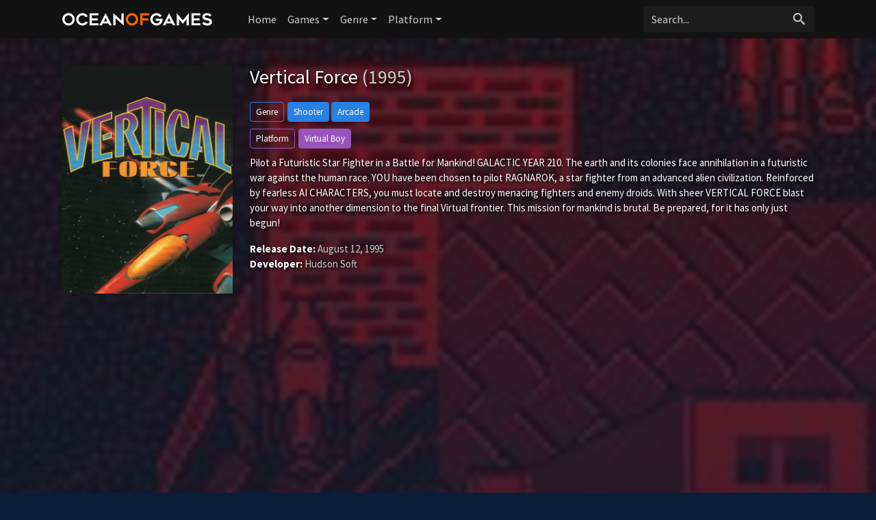

--- FILE ---
content_type: text/html; charset=UTF-8
request_url: https://ocean-of-games.com/game/20986/backbreaker/
body_size: 4957
content:
<!doctype html>
<html lang="en-US" prefix="og: http://ogp.me/ns#">
    <head>
		<meta charset="utf-8"/>
		<meta name="viewport" content="width=device-width">
		<title>Vertical Force (1995) - Ocean of Games</title>
		<meta name="description" content="Vertical Force Ocean of Games. Pilot a Futuristic Star Fighter in a Battle for Mankind!

GALACTIC YEAR 210. The earth and its colonies face annihilation in a futuristic war against the human race. YOU have been chosen to pilot RAGNAROK, a star fighter from an advanced alien civilization.

R" />
                <meta name="robots" content="noodp"/>
		<link rel="canonical" href="https://ocean-of-games.com/game/20986/vertical-force" />
        <meta property='og:locale' content='en_US'/>
		<meta property='og:title' content="Vertical Force (1995) - Ocean of Games" />
		<meta property="og:description" content="Vertical Force Ocean of Games. Pilot a Futuristic Star Fighter in a Battle for Mankind!

GALACTIC YEAR 210. The earth and its colonies face annihilation in a futuristic war against the human race. YOU have been chosen to pilot RAGNAROK, a star fighter from an advanced alien civilization.

R"/>						
		<meta property="og:site_name" content="Ocean of Games"/>
		<meta property='og:type' content='article'/>
		<meta property='og:url' content='https://ocean-of-games.com/game/20986/vertical-force'/>
		<meta property='og:image' content='https://images.igdb.com/igdb/image/upload/t_cover_big/co6qqr.png'>
        		<!-- CSS and Scripts -->
        <link rel="stylesheet" href="https://ocean-of-games.com/slick/slick.css">
        <link rel="stylesheet" href="https://ocean-of-games.com/slick/slick-theme.css">
		<link href="https://ocean-of-games.com/theme/bootstrap.min.css" rel="stylesheet">	
<link href="https://ocean-of-games.com/select/bootstrap-select.css" rel="stylesheet">
<link href="https://ocean-of-games.com/style.css" rel="stylesheet" type="text/css">
<link href="https://ocean-of-games.com/favicon.png" rel="shortcut icon" type="image/png">
<link rel="stylesheet" href="https://fonts.googleapis.com/css?family=Roboto:300,400,500" type="text/css">
<link href="https://fonts.googleapis.com/icon?family=Material+Icons" rel="stylesheet">
<script src="https://ajax.googleapis.com/ajax/libs/jquery/1.12.4/jquery.min.js"></script>		<!-- FancyBox Mousewheel Plugin -->
		<script type="text/javascript" src="https://ocean-of-games.com/fancybox/lib/jquery.mousewheel-3.0.6.pack.js"></script>
		<!-- FancyBox -->
		<link rel="stylesheet" href="https://ocean-of-games.com/fancybox/source/jquery.fancybox.css?v=2.1.5" type="text/css" media="screen" />
		<script type="text/javascript" src="https://ocean-of-games.com/fancybox/source/jquery.fancybox.pack.js?v=2.1.5"></script>
		<!-- Flags -->
		<link rel="stylesheet" type="text/css" href="https://ocean-of-games.com/flag-icon.min.css">
        <!-- Trailer -->
        <link rel="stylesheet" href="https://cdn.plyr.io/3.6.4/plyr.css" />
        <script type="text/javascript" src="https://cdn.plyr.io/3.5.6/plyr.js"></script>
        <script type='text/javascript' src='https://platform-api.sharethis.com/js/sharethis.js#property=67044a43ad17db001a54108a&product=inline-share-buttons' async='async'></script>
		<script>
  (function(i,s,o,g,r,a,m){i['GoogleAnalyticsObject']=r;i[r]=i[r]||function(){
  (i[r].q=i[r].q||[]).push(arguments)},i[r].l=1*new Date();a=s.createElement(o),
  m=s.getElementsByTagName(o)[0];a.async=1;a.src=g;m.parentNode.insertBefore(a,m)
  })(window,document,'script','//www.google-analytics.com/analytics.js','ga');

  ga('create', 'UA-21175570-64', 'auto');
  ga('send', 'pageview');

</script>
<script data-ad-client="ca-pub-1775556984675390" async src="https://pagead2.googlesyndication.com/pagead/js/adsbygoogle.js"></script>	  
    </head>
<body itemscope itemtype="http://schema.org/VideoGame">
<meta itemprop="name" content="Vertical Force" />
<meta itemprop="datePublished" content="August 12, 1995" />
<meta itemprop="dateModified" content="August 12, 1995" />
<meta itemprop="url" content="https://ocean-of-games.com/game/20986/vertical-force" />
<meta itemprop="image" content="https://images.igdb.com/igdb/image/upload/t_cover_big/co6qqr.png" />
<nav class="navbar navbar-expand-lg navbar-dark">
    <div class="container">
  <a class="navbar-brand" href="https://ocean-of-games.com"><img src="https://ocean-of-games.com/images/logo.png" alt="Ocean of Games" border="0"></a>
  <button class="navbar-toggler" type="button" data-toggle="collapse" data-target="#navbarColor02" aria-controls="navbarColor02" aria-expanded="false" aria-label="Toggle navigation">
    <span class="navbar-toggler-icon"></span>
  </button>

  <div class="collapse navbar-collapse" id="navbarColor02">
    <ul class="navbar-nav mr-auto">
      <li class="nav-item">
        <a class="nav-link" href="https://ocean-of-games.com">Home</a>
          </li>
        <li class="nav-item dropdown">
        <a class="nav-link dropdown-toggle" data-toggle="dropdown" href="#" role="button" aria-haspopup="true" aria-expanded="false">Games</a>
        <div class="dropdown-menu">
            <a class="dropdown-item" href="https://ocean-of-games.com/games/new">New</a>
            <a class="dropdown-item" href="https://ocean-of-games.com/games/most-popular">Popular</a>
            <a class="dropdown-item" href="https://ocean-of-games.com/games/top-rated">Top Rated</a>
        </div>
      </li>
         <li class="nav-item dropdown">
        <a class="nav-link dropdown-toggle" data-toggle="dropdown" href="#" role="button" aria-haspopup="true" aria-expanded="false">Genre</a>
        <div class="dropdown-menu">
            <a class="dropdown-item" href="https://ocean-of-games.com/genre/31/adventure/popular">Adventure</a>
            <a class="dropdown-item" href="https://ocean-of-games.com/genre/33/arcade/popular">Arcade</a>
            <a class="dropdown-item" href="https://ocean-of-games.com/genre/35/card-board-game/popular">Card and Board Game</a>
            <a class="dropdown-item" href="https://ocean-of-games.com/genre/4/fighting/popular">Fighting</a>
            <a class="dropdown-item" href="https://ocean-of-games.com/genre/25/hack-and-slash-beat-em-up/popular">Hack and slash/Beat 'em up</a>
            <a class="dropdown-item" href="https://ocean-of-games.com/genre/32/indie/popular">Indie</a>
            <a class="dropdown-item" href="https://ocean-of-games.com/genre/7/music/popular">Music</a>
            <a class="dropdown-item" href="https://ocean-of-games.com/genre/8/platform/popular">Platform</a>
            <a class="dropdown-item" href="https://ocean-of-games.com/genre/9/puzzle/popular">Puzzle</a>
            <a class="dropdown-item" href="https://ocean-of-games.com/genre/10/racing/popular">Racing</a>
            <a class="dropdown-item" href="https://ocean-of-games.com/genre/11/real-time-strategy-rts/popular">Real Time Strategy (RTS)</a>
            <a class="dropdown-item" href="https://ocean-of-games.com/genre/12/role-playing-rpg/popular">Role-playing (RPG)</a>
            <a class="dropdown-item" href="https://ocean-of-games.com/genre/5/shooter/popular">Shooter</a>
            <a class="dropdown-item" href="https://ocean-of-games.com/genre/13/simulator/popular">Simulator</a>
           <a class="dropdown-item" href="https://ocean-of-games.com/genre/15/strategy/popular">Strategy</a>
            <a class="dropdown-item" href="https://ocean-of-games.com/genre/24/tactical/popular">Tactical</a>
            <a class="dropdown-item" href="https://ocean-of-games.com/genre/16/turn-based-strategy-tbs/popular">Turn-based strategy (TBS)</a>
        </div>
      </li>
         <li class="nav-item dropdown">
        <a class="nav-link dropdown-toggle" data-toggle="dropdown" href="#" role="button" aria-haspopup="true" aria-expanded="false">Platform</a>
        <div class="dropdown-menu">
            <a class="dropdown-item" href="https://ocean-of-games.com/all-platforms">All Platforms</a>
             <div class="dropdown-divider"></div>
            <a class="dropdown-item" href="https://ocean-of-games.com/platform/34/android/popular">Android</a>
            <a class="dropdown-item" href="https://ocean-of-games.com/platform/39/ios/popular">iOS</a>
            <a class="dropdown-item" href="https://ocean-of-games.com/platform/170/google-stadia/popular">Google Stadia</a>
           <a class="dropdown-item" href="https://ocean-of-games.com/platform/3/linux/popular">Linux</a>
            <a class="dropdown-item" href="https://ocean-of-games.com/platform/14/mac/popular">Mac</a>
            <a class="dropdown-item" href="https://ocean-of-games.com/platform/37/nintendo-3ds/popular">Nintendo 3DS</a>
            <a class="dropdown-item" href="https://ocean-of-games.com/platform/130/nintendo-switch/popular">Nintendo Switch</a>
            <a class="dropdown-item" href="https://ocean-of-games.com/platform/6/pc-microsoft-windows/popular">PC (Microsoft Windows)</a>
            <a class="dropdown-item" href="https://ocean-of-games.com/platform/167/playstation-5/popular">PlayStation 5</a>
            <a class="dropdown-item" href="https://ocean-of-games.com/platform/48/playstation-4/popular">PlayStation 4</a>
            <a class="dropdown-item" href="https://ocean-of-games.com/platform/9/playstation-3/popular">PlayStation 3</a>
             <a class="dropdown-item" href="https://ocean-of-games.com/platform/8/playstation-2/popular">PlayStation 2</a>
             <a class="dropdown-item" href="https://ocean-of-games.com/platform/5/wii/popular">Wii</a>
             <a class="dropdown-item" href="https://ocean-of-games.com/platform/41/wii-u/popular">Wii U</a>
            <a class="dropdown-item" href="https://ocean-of-games.com/platform/12/xbox-360/popular">Xbox 360</a>
             <a class="dropdown-item" href="https://ocean-of-games.com/platform/49/xbox-one/popular">Xbox One</a>
            <a class="dropdown-item" href="https://ocean-of-games.com/platform/169/xbox-series-x-s/popular">Xbox Series X|S</a>
            
        </div>
      </li>
  </ul>
   <!-- Search Form -->
      <div class="searchform">
		<form action="https://ocean-of-games.com/search_main.php" class="input-group">
		<input name="q" type="text" class="form-control" placeholder="Search...">
		<input type="hidden" name="change" value="1">
		<span class="input-group-btn">
		<button class="btn zoekbut" type="submit"><i class="material-icons">search</i></button>
		</span>
		</form>
          </div>
		<!-- /Search Form -->
  </div>
        </div>
</nav>
<div class="headpage" style="background-image:url(https://images.igdb.com/igdb/image/upload/t_1080p/znrvfyvnemsqj1seafyj.png);">
<div class="headpageoverlay">							
<div class="container">
		<div class="headpageimage">
		<img data-src="https://images.igdb.com/igdb/image/upload/t_cover_big/co6qqr.png" src="https://ocean-of-games.com/images/loading-background.png" alt="Vertical Force">
		</div>
		<div class="headpageinfo">
		<h1 class="product-title">Vertical Force <span class="muted">(1995)</span></h1>
            
        <div class='genrebtns'><a class='btn btn-sm btn-outline-primary introbut'>Genre</a><span itemprop='genre'><a class='btn btn-sm btn-primary' href='https://ocean-of-games.com/genre/5/shooter/popular' >Shooter</a></span> <span itemprop='genre'><a class='btn btn-sm btn-primary' href='https://ocean-of-games.com/genre/33/arcade/popular' >Arcade</a></span></div>            
            <div class='genrebtns'><a class='btn btn-sm btn-outline-info introbut'>Platform</a><span itemprop='gamePlatform'><a class='btn btn-sm btn-info' href='https://ocean-of-games.com/platform/87/virtual-boy/popular' >Virtual Boy</a></span></div>    
        <p itemprop="description">Pilot a Futuristic Star Fighter in a Battle for Mankind!

GALACTIC YEAR 210. The earth and its colonies face annihilation in a futuristic war against the human race. YOU have been chosen to pilot RAGNAROK, a star fighter from an advanced alien civilization.

Reinforced by fearless AI CHARACTERS, you must locate and destroy menacing fighters and enemy droids. With sheer VERTICAL FORCE blast your way into another dimension to the final Virtual frontier. This mission for mankind is brutal. Be prepared, for it has only just begun!</p>
  
            <div class="ext-ratings">
                
                

                </div>  
		<ul style="list-style:none;padding: 0px;">
				<li><b>Release Date:</b> August 12, 1995</li>
				            <li><b>Developer:</b> Hudson Soft</li>
		            
		
		
		</ul>
<div class="sharebox">
<div class="sharethis-inline-share-buttons"></div>
</div>            
		</div>

<div class="pageinfo-left">
<div style="width:100%;margin:0px 0px 30px 0px;">
<script async src="https://pagead2.googlesyndication.com/pagead/js/adsbygoogle.js?client=ca-pub-1775556984675390"
     crossorigin="anonymous"></script>
<!-- ocean-gametop -->
<ins class="adsbygoogle"
     style="display:block"
     data-ad-client="ca-pub-1775556984675390"
     data-ad-slot="9269640030"
     data-ad-format="auto"
     data-full-width-responsive="true"></ins>
<script>
     (adsbygoogle = window.adsbygoogle || []).push({});
</script>
</div> 
 
<h3>Screenshots</h3> 
    <div class="slidenav screenshotsnav">
</div> 
<div class="pageresults">
    <ul class="slide-itemlist screenshots">
<li class="slide-item"><div class="pagethumb" ><a class="fancybox" rel="group" href="https://images.igdb.com/igdb/image/upload/t_1080p/znrvfyvnemsqj1seafyj.png"><img data-src="https://images.igdb.com/igdb/image/upload/t_screenshot_med/znrvfyvnemsqj1seafyj.png" src="https://ocean-of-games.com/images/loading-screenshotbackground.png" ></a></div></li><li class="slide-item"><div class="pagethumb" ><a class="fancybox" rel="group" href="https://images.igdb.com/igdb/image/upload/t_1080p/q4pcgvyyye5vjamvsmch.png"><img data-src="https://images.igdb.com/igdb/image/upload/t_screenshot_med/q4pcgvyyye5vjamvsmch.png" src="https://ocean-of-games.com/images/loading-screenshotbackground.png" ></a></div></li><li class="slide-item"><div class="pagethumb" ><a class="fancybox" rel="group" href="https://images.igdb.com/igdb/image/upload/t_1080p/gcb5awufyjtqqiwgonh9.png"><img data-src="https://images.igdb.com/igdb/image/upload/t_screenshot_med/gcb5awufyjtqqiwgonh9.png" src="https://ocean-of-games.com/images/loading-screenshotbackground.png" ></a></div></li><li class="slide-item"><div class="pagethumb" ><a class="fancybox" rel="group" href="https://images.igdb.com/igdb/image/upload/t_1080p/qmfgcwudvtuogpbfaink.png"><img data-src="https://images.igdb.com/igdb/image/upload/t_screenshot_med/qmfgcwudvtuogpbfaink.png" src="https://ocean-of-games.com/images/loading-screenshotbackground.png" ></a></div></li><li class="slide-item"><div class="pagethumb" ><a class="fancybox" rel="group" href="https://images.igdb.com/igdb/image/upload/t_1080p/uusf4srjyzp8pzwneeod.png"><img data-src="https://images.igdb.com/igdb/image/upload/t_screenshot_med/uusf4srjyzp8pzwneeod.png" src="https://ocean-of-games.com/images/loading-screenshotbackground.png" ></a></div></li><li class="slide-item"><div class="pagethumb" ><a class="fancybox" rel="group" href="https://images.igdb.com/igdb/image/upload/t_1080p/t7chtq4nghvl3rldgfnz.png"><img data-src="https://images.igdb.com/igdb/image/upload/t_screenshot_med/t7chtq4nghvl3rldgfnz.png" src="https://ocean-of-games.com/images/loading-screenshotbackground.png" ></a></div></li><li class="slide-item"><div class="pagethumb" ><a class="fancybox" rel="group" href="https://images.igdb.com/igdb/image/upload/t_1080p/bfni9aexwchcxfaqehvl.png"><img data-src="https://images.igdb.com/igdb/image/upload/t_screenshot_med/bfni9aexwchcxfaqehvl.png" src="https://ocean-of-games.com/images/loading-screenshotbackground.png" ></a></div></li>	
</ul>
</div>
     
    

<div style="width:100%;margin:0px 0px 30px 0px;">
<script async src="https://pagead2.googlesyndication.com/pagead/js/adsbygoogle.js?client=ca-pub-1775556984675390"
     crossorigin="anonymous"></script>
<!-- ocean-gamecontent -->
<ins class="adsbygoogle"
     style="display:block"
     data-ad-client="ca-pub-1775556984675390"
     data-ad-slot="5573937602"
     data-ad-format="auto"
     data-full-width-responsive="true"></ins>
<script>
     (adsbygoogle = window.adsbygoogle || []).push({});
</script>
</div> 
    
	    
 

 
 
<h3>Related Games</h3>
<div class="slidenav relnav">
</div>    
<div class="pageresults">
<ul class="slide-itemlist relmovies">
<li class="slide-item"><div class="pagethumb" ><a href="https://ocean-of-games.com/game/43367/rico"><img data-src="https://images.igdb.com/igdb/image/upload/t_cover_big/co1q4d.png" src="https://ocean-of-games.com/images/loading-background.png" ></a></div>
<div class="gridinfo"><h2><a href="https://ocean-of-games.com/game/43367/rico">Rico</a></h2>
<h3>2019</h3>
</div></li><li class="slide-item"><div class="pagethumb" ><a href="https://ocean-of-games.com/game/105269/gene-rain"><img data-src="https://images.igdb.com/igdb/image/upload/t_cover_big/co1rfu.png" src="https://ocean-of-games.com/images/loading-background.png" ></a></div>
<div class="gridinfo"><h2><a href="https://ocean-of-games.com/game/105269/gene-rain">Gene Rain</a></h2>
<h3>2018</h3>
</div></li><li class="slide-item"><div class="pagethumb" ><a href="https://ocean-of-games.com/game/55038/immortal-unchained"><img data-src="https://images.igdb.com/igdb/image/upload/t_cover_big/co1re8.png" src="https://ocean-of-games.com/images/loading-background.png" ></a></div>
<div class="gridinfo"><h2><a href="https://ocean-of-games.com/game/55038/immortal-unchained">Immortal: Unchained</a></h2>
<h3>2018</h3>
</div></li><li class="slide-item"><div class="pagethumb" ><a href="https://ocean-of-games.com/game/68286/earth-defense-force-iron-rain"><img data-src="https://images.igdb.com/igdb/image/upload/t_cover_big/co1iyx.png" src="https://ocean-of-games.com/images/loading-background.png" ></a></div>
<div class="gridinfo"><h2><a href="https://ocean-of-games.com/game/68286/earth-defense-force-iron-rain">Earth Defense Force: Iron Rain</a></h2>
<h3>2019</h3>
</div></li><li class="slide-item"><div class="pagethumb" ><a href="https://ocean-of-games.com/game/107318/rebel-galaxy-outlaw"><img data-src="https://images.igdb.com/igdb/image/upload/t_cover_big/co2feh.png" src="https://ocean-of-games.com/images/loading-background.png" ></a></div>
<div class="gridinfo"><h2><a href="https://ocean-of-games.com/game/107318/rebel-galaxy-outlaw">Rebel Galaxy Outlaw</a></h2>
<h3>2020</h3>
</div></li><li class="slide-item"><div class="pagethumb" ><a href="https://ocean-of-games.com/game/103301/wolfenstein-youngblood"><img data-src="https://images.igdb.com/igdb/image/upload/t_cover_big/co21by.png" src="https://ocean-of-games.com/images/loading-background.png" ></a></div>
<div class="gridinfo"><h2><a href="https://ocean-of-games.com/game/103301/wolfenstein-youngblood">Wolfenstein: Youngblood</a></h2>
<h3>2019</h3>
</div></li><li class="slide-item"><div class="pagethumb" ><a href="https://ocean-of-games.com/game/113362/planetside-arena"><img data-src="https://images.igdb.com/igdb/image/upload/t_cover_big/co1ir5.png" src="https://ocean-of-games.com/images/loading-background.png" ></a></div>
<div class="gridinfo"><h2><a href="https://ocean-of-games.com/game/113362/planetside-arena">PlanetSide Arena</a></h2>
<h3>0000</h3>
</div></li><li class="slide-item"><div class="pagethumb" ><a href="https://ocean-of-games.com/game/111846/void-bastards"><img data-src="https://images.igdb.com/igdb/image/upload/t_cover_big/co497z.png" src="https://ocean-of-games.com/images/loading-background.png" ></a></div>
<div class="gridinfo"><h2><a href="https://ocean-of-games.com/game/111846/void-bastards">Void Bastards</a></h2>
<h3>2019</h3>
</div></li><li class="slide-item"><div class="pagethumb" ><a href="https://ocean-of-games.com/game/306/far-cry"><img data-src="https://images.igdb.com/igdb/image/upload/t_cover_big/co1vpf.png" src="https://ocean-of-games.com/images/loading-background.png" ></a></div>
<div class="gridinfo"><h2><a href="https://ocean-of-games.com/game/306/far-cry">Far Cry</a></h2>
<h3>2004</h3>
</div></li><li class="slide-item"><div class="pagethumb" ><a href="https://ocean-of-games.com/game/12539/challenger"><img data-src="https://images.igdb.com/igdb/image/upload/t_cover_big/r6kfwmvtzeg1xyutow5q.png" src="https://ocean-of-games.com/images/loading-background.png" ></a></div>
<div class="gridinfo"><h2><a href="https://ocean-of-games.com/game/12539/challenger">Challenger</a></h2>
<h3>1987</h3>
</div></li>	
</ul>
</div>
	
    
    
<!-- end .postmain -->
</div>    
    
</div>
<!-- end container -->
</div>
</div>

<script type="text/javascript">
	$(document).ready(function() {
		$(".fancybox").fancybox();
	});
</script>
<script src="https://ocean-of-games.com/slick/slick.js"></script>
<script>
    $('.screenshots').slick({
  dots: false,
  arrows: true,
    appendArrows: $('.screenshotsnav'),
    prevArrow: '<a class="btn btn-primary" style="border-radius: 0.25rem 0 0 0.25rem;"><i class="material-icons">keyboard_arrow_left</i></a>',
    nextArrow: '<a class="btn btn-primary" style="border-radius: 0 0.25rem 0.25rem 0;"><i class="material-icons">keyboard_arrow_right</i></a>',
  infinite: true,
  speed: 300,
  slidesToShow: 4,
  slidesToScroll: 4,
 autoplay: false,
  responsive: [
    {
      breakpoint: 800,
      settings: {
        slidesToShow: 3,
        slidesToScroll: 3
      }
    },
    {
      breakpoint: 600,
      settings: {
        slidesToShow: 2,
        slidesToScroll: 2
      }
    }
  ]
});
    $('.relmovies').slick({
  dots: false,
  arrows: true,
    appendArrows: $('.relnav'),
    prevArrow: '<a class="btn btn-primary" style="border-radius: 0.25rem 0 0 0.25rem;"><i class="material-icons">keyboard_arrow_left</i></a>',
    nextArrow: '<a class="btn btn-primary" style="border-radius: 0 0.25rem 0.25rem 0;"><i class="material-icons">keyboard_arrow_right</i></a>',
  infinite: true,
  speed: 300,
  slidesToShow: 6,
  slidesToScroll: 6,
 autoplay: false,
  responsive: [
    {
      breakpoint: 900,
      settings: {
        slidesToShow: 5,
        slidesToScroll: 5
      }
    },
    {
      breakpoint: 674,
      settings: {
        slidesToShow: 4,
        slidesToScroll: 4
      }
    },
      {
      breakpoint: 490,
      settings: {
        slidesToShow: 3,
        slidesToScroll: 3,
          dots: false
      }
    },
    {
      breakpoint: 345,
      settings: {
        slidesToShow: 2,
        slidesToScroll: 2,
          dots: false
      }
    }
  ]
});
</script> 
  
<script src="https://ocean-of-games.com/js/imglazyload.js"></script>
<script>
			//lazy loading
			$('.container img').imgLazyLoad({
				// jquery selector or JS object
				container: window,
				// jQuery animations: fadeIn, show, slideDown
				effect: 'fadeIn',
				// animation speed
				speed: 300,
				// animation delay
				delay: 100,
				// callback function
				callback: function(){}
			});
</script> 
<script src="https://ocean-of-games.com/theme/bootstrap.bundle.min.js"></script>
<script src="https://ocean-of-games.com/js/cookie.js" type="text/javascript"></script>
<script src="https://ocean-of-games.com/js/viewswitch.js" type="text/javascript"></script>
<script src="https://ocean-of-games.com/select/bootstrap-select.min.js"></script>
<footer>
<div class="footcontent">

<div class="foot-left">
<a href="https://ocean-of-games.com">Home</a><span class="footsep"></span><a rel="nofollow" href="https://ocean-of-games.com/about">About</a><span class="footsep"></span><a rel="nofollow" href="https://ocean-of-games.com/privacy">Privacy Policy</a><span class="footsep"></span><a rel="nofollow" href="https://ocean-of-games.com/contact">Contact</a>    
</div>
<div class="foot-right">
Copyright &copy; 2026 <span>Ocean of Games</span>.
</div>
</div>
</footer>
<script defer src="https://static.cloudflareinsights.com/beacon.min.js/vcd15cbe7772f49c399c6a5babf22c1241717689176015" integrity="sha512-ZpsOmlRQV6y907TI0dKBHq9Md29nnaEIPlkf84rnaERnq6zvWvPUqr2ft8M1aS28oN72PdrCzSjY4U6VaAw1EQ==" data-cf-beacon='{"version":"2024.11.0","token":"c80180f299e547ee9d3fcbbfa78a415c","r":1,"server_timing":{"name":{"cfCacheStatus":true,"cfEdge":true,"cfExtPri":true,"cfL4":true,"cfOrigin":true,"cfSpeedBrain":true},"location_startswith":null}}' crossorigin="anonymous"></script>
</body>
</html>

--- FILE ---
content_type: text/html; charset=utf-8
request_url: https://www.google.com/recaptcha/api2/aframe
body_size: 257
content:
<!DOCTYPE HTML><html><head><meta http-equiv="content-type" content="text/html; charset=UTF-8"></head><body><script nonce="_44MlRVYryu20q1EMe09xA">/** Anti-fraud and anti-abuse applications only. See google.com/recaptcha */ try{var clients={'sodar':'https://pagead2.googlesyndication.com/pagead/sodar?'};window.addEventListener("message",function(a){try{if(a.source===window.parent){var b=JSON.parse(a.data);var c=clients[b['id']];if(c){var d=document.createElement('img');d.src=c+b['params']+'&rc='+(localStorage.getItem("rc::a")?sessionStorage.getItem("rc::b"):"");window.document.body.appendChild(d);sessionStorage.setItem("rc::e",parseInt(sessionStorage.getItem("rc::e")||0)+1);localStorage.setItem("rc::h",'1768987754258');}}}catch(b){}});window.parent.postMessage("_grecaptcha_ready", "*");}catch(b){}</script></body></html>